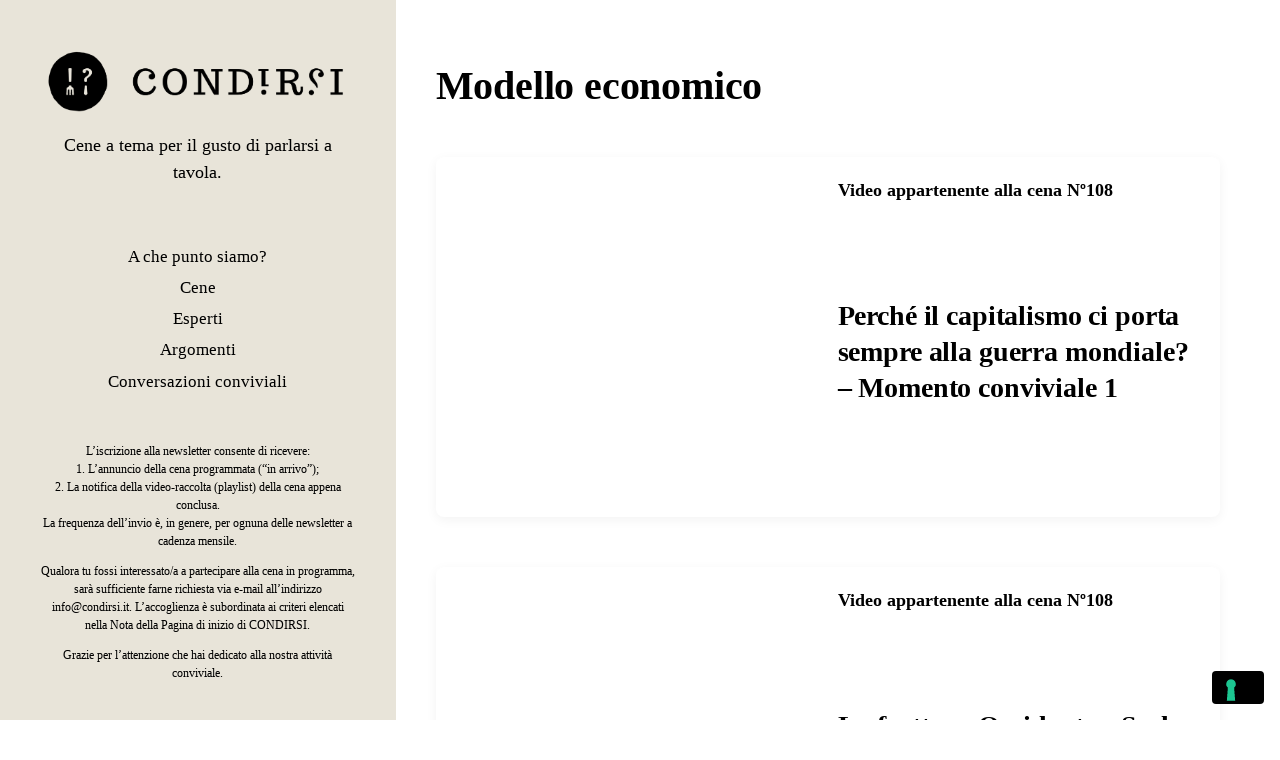

--- FILE ---
content_type: text/html; charset=UTF-8
request_url: https://www.condirsi.it/argomenti/modello-economico/
body_size: 11134
content:
<!DOCTYPE html>


<html class="no-js" lang="it-IT">

	<head>

		<meta http-equiv="content-type" content="text/html" charset="UTF-8" />
		<meta name="viewport" content="width=device-width, initial-scale=1.0" >

		<link rel="profile" href="http://gmpg.org/xfn/11">

					<script type="text/javascript" class="_iub_cs_skip">
				var _iub = _iub || {};
				_iub.csConfiguration = _iub.csConfiguration || {};
				_iub.csConfiguration.siteId = "2953545";
				_iub.csConfiguration.cookiePolicyId = "81157172";
			</script>
			<script class="_iub_cs_skip" src="https://cs.iubenda.com/sync/2953545.js"></script>
			<title>Modello economico &#8211; CONDIRSI</title>
<meta name='robots' content='max-image-preview:large' />
	<style>img:is([sizes="auto" i], [sizes^="auto," i]) { contain-intrinsic-size: 3000px 1500px }</style>
	<link rel='dns-prefetch' href='//cdn.iubenda.com' />
<link rel='dns-prefetch' href='//www.googletagmanager.com' />
<link rel='dns-prefetch' href='//stats.wp.com' />
<link rel='preconnect' href='//i0.wp.com' />
<link rel='preconnect' href='//c0.wp.com' />
<link rel="alternate" type="application/rss+xml" title="CONDIRSI &raquo; Feed" href="https://www.condirsi.it/feed/" />
<link rel="alternate" type="application/rss+xml" title="CONDIRSI &raquo; Feed dei commenti" href="https://www.condirsi.it/comments/feed/" />
<link rel="alternate" type="application/rss+xml" title="Feed CONDIRSI &raquo; Modello economico Argomento" href="https://www.condirsi.it/argomenti/modello-economico/feed/" />
<script type="text/javascript">
/* <![CDATA[ */
window._wpemojiSettings = {"baseUrl":"https:\/\/s.w.org\/images\/core\/emoji\/16.0.1\/72x72\/","ext":".png","svgUrl":"https:\/\/s.w.org\/images\/core\/emoji\/16.0.1\/svg\/","svgExt":".svg","source":{"concatemoji":"https:\/\/www.condirsi.it\/wp-includes\/js\/wp-emoji-release.min.js?ver=6.8.3"}};
/*! This file is auto-generated */
!function(s,n){var o,i,e;function c(e){try{var t={supportTests:e,timestamp:(new Date).valueOf()};sessionStorage.setItem(o,JSON.stringify(t))}catch(e){}}function p(e,t,n){e.clearRect(0,0,e.canvas.width,e.canvas.height),e.fillText(t,0,0);var t=new Uint32Array(e.getImageData(0,0,e.canvas.width,e.canvas.height).data),a=(e.clearRect(0,0,e.canvas.width,e.canvas.height),e.fillText(n,0,0),new Uint32Array(e.getImageData(0,0,e.canvas.width,e.canvas.height).data));return t.every(function(e,t){return e===a[t]})}function u(e,t){e.clearRect(0,0,e.canvas.width,e.canvas.height),e.fillText(t,0,0);for(var n=e.getImageData(16,16,1,1),a=0;a<n.data.length;a++)if(0!==n.data[a])return!1;return!0}function f(e,t,n,a){switch(t){case"flag":return n(e,"\ud83c\udff3\ufe0f\u200d\u26a7\ufe0f","\ud83c\udff3\ufe0f\u200b\u26a7\ufe0f")?!1:!n(e,"\ud83c\udde8\ud83c\uddf6","\ud83c\udde8\u200b\ud83c\uddf6")&&!n(e,"\ud83c\udff4\udb40\udc67\udb40\udc62\udb40\udc65\udb40\udc6e\udb40\udc67\udb40\udc7f","\ud83c\udff4\u200b\udb40\udc67\u200b\udb40\udc62\u200b\udb40\udc65\u200b\udb40\udc6e\u200b\udb40\udc67\u200b\udb40\udc7f");case"emoji":return!a(e,"\ud83e\udedf")}return!1}function g(e,t,n,a){var r="undefined"!=typeof WorkerGlobalScope&&self instanceof WorkerGlobalScope?new OffscreenCanvas(300,150):s.createElement("canvas"),o=r.getContext("2d",{willReadFrequently:!0}),i=(o.textBaseline="top",o.font="600 32px Arial",{});return e.forEach(function(e){i[e]=t(o,e,n,a)}),i}function t(e){var t=s.createElement("script");t.src=e,t.defer=!0,s.head.appendChild(t)}"undefined"!=typeof Promise&&(o="wpEmojiSettingsSupports",i=["flag","emoji"],n.supports={everything:!0,everythingExceptFlag:!0},e=new Promise(function(e){s.addEventListener("DOMContentLoaded",e,{once:!0})}),new Promise(function(t){var n=function(){try{var e=JSON.parse(sessionStorage.getItem(o));if("object"==typeof e&&"number"==typeof e.timestamp&&(new Date).valueOf()<e.timestamp+604800&&"object"==typeof e.supportTests)return e.supportTests}catch(e){}return null}();if(!n){if("undefined"!=typeof Worker&&"undefined"!=typeof OffscreenCanvas&&"undefined"!=typeof URL&&URL.createObjectURL&&"undefined"!=typeof Blob)try{var e="postMessage("+g.toString()+"("+[JSON.stringify(i),f.toString(),p.toString(),u.toString()].join(",")+"));",a=new Blob([e],{type:"text/javascript"}),r=new Worker(URL.createObjectURL(a),{name:"wpTestEmojiSupports"});return void(r.onmessage=function(e){c(n=e.data),r.terminate(),t(n)})}catch(e){}c(n=g(i,f,p,u))}t(n)}).then(function(e){for(var t in e)n.supports[t]=e[t],n.supports.everything=n.supports.everything&&n.supports[t],"flag"!==t&&(n.supports.everythingExceptFlag=n.supports.everythingExceptFlag&&n.supports[t]);n.supports.everythingExceptFlag=n.supports.everythingExceptFlag&&!n.supports.flag,n.DOMReady=!1,n.readyCallback=function(){n.DOMReady=!0}}).then(function(){return e}).then(function(){var e;n.supports.everything||(n.readyCallback(),(e=n.source||{}).concatemoji?t(e.concatemoji):e.wpemoji&&e.twemoji&&(t(e.twemoji),t(e.wpemoji)))}))}((window,document),window._wpemojiSettings);
/* ]]> */
</script>
<style id='wp-emoji-styles-inline-css' type='text/css'>

	img.wp-smiley, img.emoji {
		display: inline !important;
		border: none !important;
		box-shadow: none !important;
		height: 1em !important;
		width: 1em !important;
		margin: 0 0.07em !important;
		vertical-align: -0.1em !important;
		background: none !important;
		padding: 0 !important;
	}
</style>
<link rel='stylesheet' id='wp-block-library-css' href='https://c0.wp.com/c/6.8.3/wp-includes/css/dist/block-library/style.min.css' type='text/css' media='all' />
<style id='classic-theme-styles-inline-css' type='text/css'>
/*! This file is auto-generated */
.wp-block-button__link{color:#fff;background-color:#32373c;border-radius:9999px;box-shadow:none;text-decoration:none;padding:calc(.667em + 2px) calc(1.333em + 2px);font-size:1.125em}.wp-block-file__button{background:#32373c;color:#fff;text-decoration:none}
</style>
<link rel='stylesheet' id='mediaelement-css' href='https://c0.wp.com/c/6.8.3/wp-includes/js/mediaelement/mediaelementplayer-legacy.min.css' type='text/css' media='all' />
<link rel='stylesheet' id='wp-mediaelement-css' href='https://c0.wp.com/c/6.8.3/wp-includes/js/mediaelement/wp-mediaelement.min.css' type='text/css' media='all' />
<style id='jetpack-sharing-buttons-style-inline-css' type='text/css'>
.jetpack-sharing-buttons__services-list{display:flex;flex-direction:row;flex-wrap:wrap;gap:0;list-style-type:none;margin:5px;padding:0}.jetpack-sharing-buttons__services-list.has-small-icon-size{font-size:12px}.jetpack-sharing-buttons__services-list.has-normal-icon-size{font-size:16px}.jetpack-sharing-buttons__services-list.has-large-icon-size{font-size:24px}.jetpack-sharing-buttons__services-list.has-huge-icon-size{font-size:36px}@media print{.jetpack-sharing-buttons__services-list{display:none!important}}.editor-styles-wrapper .wp-block-jetpack-sharing-buttons{gap:0;padding-inline-start:0}ul.jetpack-sharing-buttons__services-list.has-background{padding:1.25em 2.375em}
</style>
<style id='global-styles-inline-css' type='text/css'>
:root{--wp--preset--aspect-ratio--square: 1;--wp--preset--aspect-ratio--4-3: 4/3;--wp--preset--aspect-ratio--3-4: 3/4;--wp--preset--aspect-ratio--3-2: 3/2;--wp--preset--aspect-ratio--2-3: 2/3;--wp--preset--aspect-ratio--16-9: 16/9;--wp--preset--aspect-ratio--9-16: 9/16;--wp--preset--color--black: #232D37;--wp--preset--color--cyan-bluish-gray: #abb8c3;--wp--preset--color--white: #FFF;--wp--preset--color--pale-pink: #f78da7;--wp--preset--color--vivid-red: #cf2e2e;--wp--preset--color--luminous-vivid-orange: #ff6900;--wp--preset--color--luminous-vivid-amber: #fcb900;--wp--preset--color--light-green-cyan: #7bdcb5;--wp--preset--color--vivid-green-cyan: #00d084;--wp--preset--color--pale-cyan-blue: #8ed1fc;--wp--preset--color--vivid-cyan-blue: #0693e3;--wp--preset--color--vivid-purple: #9b51e0;--wp--preset--color--darkest-gray: #4B555F;--wp--preset--color--darker-gray: #69737D;--wp--preset--color--gray: #9BA5AF;--wp--preset--color--light-gray: #DCDFE2;--wp--preset--color--lightest-gray: #E6E9EC;--wp--preset--gradient--vivid-cyan-blue-to-vivid-purple: linear-gradient(135deg,rgba(6,147,227,1) 0%,rgb(155,81,224) 100%);--wp--preset--gradient--light-green-cyan-to-vivid-green-cyan: linear-gradient(135deg,rgb(122,220,180) 0%,rgb(0,208,130) 100%);--wp--preset--gradient--luminous-vivid-amber-to-luminous-vivid-orange: linear-gradient(135deg,rgba(252,185,0,1) 0%,rgba(255,105,0,1) 100%);--wp--preset--gradient--luminous-vivid-orange-to-vivid-red: linear-gradient(135deg,rgba(255,105,0,1) 0%,rgb(207,46,46) 100%);--wp--preset--gradient--very-light-gray-to-cyan-bluish-gray: linear-gradient(135deg,rgb(238,238,238) 0%,rgb(169,184,195) 100%);--wp--preset--gradient--cool-to-warm-spectrum: linear-gradient(135deg,rgb(74,234,220) 0%,rgb(151,120,209) 20%,rgb(207,42,186) 40%,rgb(238,44,130) 60%,rgb(251,105,98) 80%,rgb(254,248,76) 100%);--wp--preset--gradient--blush-light-purple: linear-gradient(135deg,rgb(255,206,236) 0%,rgb(152,150,240) 100%);--wp--preset--gradient--blush-bordeaux: linear-gradient(135deg,rgb(254,205,165) 0%,rgb(254,45,45) 50%,rgb(107,0,62) 100%);--wp--preset--gradient--luminous-dusk: linear-gradient(135deg,rgb(255,203,112) 0%,rgb(199,81,192) 50%,rgb(65,88,208) 100%);--wp--preset--gradient--pale-ocean: linear-gradient(135deg,rgb(255,245,203) 0%,rgb(182,227,212) 50%,rgb(51,167,181) 100%);--wp--preset--gradient--electric-grass: linear-gradient(135deg,rgb(202,248,128) 0%,rgb(113,206,126) 100%);--wp--preset--gradient--midnight: linear-gradient(135deg,rgb(2,3,129) 0%,rgb(40,116,252) 100%);--wp--preset--font-size--small: 16px;--wp--preset--font-size--medium: 20px;--wp--preset--font-size--large: 24px;--wp--preset--font-size--x-large: 42px;--wp--preset--font-size--normal: 19px;--wp--preset--font-size--larger: 32px;--wp--preset--spacing--20: 0.44rem;--wp--preset--spacing--30: 0.67rem;--wp--preset--spacing--40: 1rem;--wp--preset--spacing--50: 1.5rem;--wp--preset--spacing--60: 2.25rem;--wp--preset--spacing--70: 3.38rem;--wp--preset--spacing--80: 5.06rem;--wp--preset--shadow--natural: 6px 6px 9px rgba(0, 0, 0, 0.2);--wp--preset--shadow--deep: 12px 12px 50px rgba(0, 0, 0, 0.4);--wp--preset--shadow--sharp: 6px 6px 0px rgba(0, 0, 0, 0.2);--wp--preset--shadow--outlined: 6px 6px 0px -3px rgba(255, 255, 255, 1), 6px 6px rgba(0, 0, 0, 1);--wp--preset--shadow--crisp: 6px 6px 0px rgba(0, 0, 0, 1);}:where(.is-layout-flex){gap: 0.5em;}:where(.is-layout-grid){gap: 0.5em;}body .is-layout-flex{display: flex;}.is-layout-flex{flex-wrap: wrap;align-items: center;}.is-layout-flex > :is(*, div){margin: 0;}body .is-layout-grid{display: grid;}.is-layout-grid > :is(*, div){margin: 0;}:where(.wp-block-columns.is-layout-flex){gap: 2em;}:where(.wp-block-columns.is-layout-grid){gap: 2em;}:where(.wp-block-post-template.is-layout-flex){gap: 1.25em;}:where(.wp-block-post-template.is-layout-grid){gap: 1.25em;}.has-black-color{color: var(--wp--preset--color--black) !important;}.has-cyan-bluish-gray-color{color: var(--wp--preset--color--cyan-bluish-gray) !important;}.has-white-color{color: var(--wp--preset--color--white) !important;}.has-pale-pink-color{color: var(--wp--preset--color--pale-pink) !important;}.has-vivid-red-color{color: var(--wp--preset--color--vivid-red) !important;}.has-luminous-vivid-orange-color{color: var(--wp--preset--color--luminous-vivid-orange) !important;}.has-luminous-vivid-amber-color{color: var(--wp--preset--color--luminous-vivid-amber) !important;}.has-light-green-cyan-color{color: var(--wp--preset--color--light-green-cyan) !important;}.has-vivid-green-cyan-color{color: var(--wp--preset--color--vivid-green-cyan) !important;}.has-pale-cyan-blue-color{color: var(--wp--preset--color--pale-cyan-blue) !important;}.has-vivid-cyan-blue-color{color: var(--wp--preset--color--vivid-cyan-blue) !important;}.has-vivid-purple-color{color: var(--wp--preset--color--vivid-purple) !important;}.has-black-background-color{background-color: var(--wp--preset--color--black) !important;}.has-cyan-bluish-gray-background-color{background-color: var(--wp--preset--color--cyan-bluish-gray) !important;}.has-white-background-color{background-color: var(--wp--preset--color--white) !important;}.has-pale-pink-background-color{background-color: var(--wp--preset--color--pale-pink) !important;}.has-vivid-red-background-color{background-color: var(--wp--preset--color--vivid-red) !important;}.has-luminous-vivid-orange-background-color{background-color: var(--wp--preset--color--luminous-vivid-orange) !important;}.has-luminous-vivid-amber-background-color{background-color: var(--wp--preset--color--luminous-vivid-amber) !important;}.has-light-green-cyan-background-color{background-color: var(--wp--preset--color--light-green-cyan) !important;}.has-vivid-green-cyan-background-color{background-color: var(--wp--preset--color--vivid-green-cyan) !important;}.has-pale-cyan-blue-background-color{background-color: var(--wp--preset--color--pale-cyan-blue) !important;}.has-vivid-cyan-blue-background-color{background-color: var(--wp--preset--color--vivid-cyan-blue) !important;}.has-vivid-purple-background-color{background-color: var(--wp--preset--color--vivid-purple) !important;}.has-black-border-color{border-color: var(--wp--preset--color--black) !important;}.has-cyan-bluish-gray-border-color{border-color: var(--wp--preset--color--cyan-bluish-gray) !important;}.has-white-border-color{border-color: var(--wp--preset--color--white) !important;}.has-pale-pink-border-color{border-color: var(--wp--preset--color--pale-pink) !important;}.has-vivid-red-border-color{border-color: var(--wp--preset--color--vivid-red) !important;}.has-luminous-vivid-orange-border-color{border-color: var(--wp--preset--color--luminous-vivid-orange) !important;}.has-luminous-vivid-amber-border-color{border-color: var(--wp--preset--color--luminous-vivid-amber) !important;}.has-light-green-cyan-border-color{border-color: var(--wp--preset--color--light-green-cyan) !important;}.has-vivid-green-cyan-border-color{border-color: var(--wp--preset--color--vivid-green-cyan) !important;}.has-pale-cyan-blue-border-color{border-color: var(--wp--preset--color--pale-cyan-blue) !important;}.has-vivid-cyan-blue-border-color{border-color: var(--wp--preset--color--vivid-cyan-blue) !important;}.has-vivid-purple-border-color{border-color: var(--wp--preset--color--vivid-purple) !important;}.has-vivid-cyan-blue-to-vivid-purple-gradient-background{background: var(--wp--preset--gradient--vivid-cyan-blue-to-vivid-purple) !important;}.has-light-green-cyan-to-vivid-green-cyan-gradient-background{background: var(--wp--preset--gradient--light-green-cyan-to-vivid-green-cyan) !important;}.has-luminous-vivid-amber-to-luminous-vivid-orange-gradient-background{background: var(--wp--preset--gradient--luminous-vivid-amber-to-luminous-vivid-orange) !important;}.has-luminous-vivid-orange-to-vivid-red-gradient-background{background: var(--wp--preset--gradient--luminous-vivid-orange-to-vivid-red) !important;}.has-very-light-gray-to-cyan-bluish-gray-gradient-background{background: var(--wp--preset--gradient--very-light-gray-to-cyan-bluish-gray) !important;}.has-cool-to-warm-spectrum-gradient-background{background: var(--wp--preset--gradient--cool-to-warm-spectrum) !important;}.has-blush-light-purple-gradient-background{background: var(--wp--preset--gradient--blush-light-purple) !important;}.has-blush-bordeaux-gradient-background{background: var(--wp--preset--gradient--blush-bordeaux) !important;}.has-luminous-dusk-gradient-background{background: var(--wp--preset--gradient--luminous-dusk) !important;}.has-pale-ocean-gradient-background{background: var(--wp--preset--gradient--pale-ocean) !important;}.has-electric-grass-gradient-background{background: var(--wp--preset--gradient--electric-grass) !important;}.has-midnight-gradient-background{background: var(--wp--preset--gradient--midnight) !important;}.has-small-font-size{font-size: var(--wp--preset--font-size--small) !important;}.has-medium-font-size{font-size: var(--wp--preset--font-size--medium) !important;}.has-large-font-size{font-size: var(--wp--preset--font-size--large) !important;}.has-x-large-font-size{font-size: var(--wp--preset--font-size--x-large) !important;}
:where(.wp-block-post-template.is-layout-flex){gap: 1.25em;}:where(.wp-block-post-template.is-layout-grid){gap: 1.25em;}
:where(.wp-block-columns.is-layout-flex){gap: 2em;}:where(.wp-block-columns.is-layout-grid){gap: 2em;}
:root :where(.wp-block-pullquote){font-size: 1.5em;line-height: 1.6;}
</style>
<link rel='stylesheet' id='koji-style-css' href='https://www.condirsi.it/wp-content/themes/koji/style.css?ver=2.0.9' type='text/css' media='all' />

<script  type="text/javascript" class=" _iub_cs_skip" type="text/javascript" id="iubenda-head-inline-scripts-0">
/* <![CDATA[ */
            var _iub = _iub || [];
            _iub.csConfiguration ={"floatingPreferencesButtonDisplay":"bottom-right","lang":"it","siteId":"2953545","cookiePolicyId":"81157172","whitelabel":false,"banner":{"closeButtonDisplay":false,"listPurposes":true,"explicitWithdrawal":true,"rejectButtonDisplay":true,"acceptButtonDisplay":true,"customizeButtonDisplay":true,"position":"float-top-right","style":"dark"},"perPurposeConsent":true,"googleAdditionalConsentMode":true}; 
/* ]]> */
</script>
<script  type="text/javascript" charset="UTF-8" async="" class=" _iub_cs_skip" type="text/javascript" src="//cdn.iubenda.com/cs/iubenda_cs.js?ver=3.12.4" id="iubenda-head-scripts-0-js"></script>
<script type="text/javascript" src="https://c0.wp.com/c/6.8.3/wp-includes/js/jquery/jquery.min.js" id="jquery-core-js"></script>
<script type="text/javascript" src="https://c0.wp.com/c/6.8.3/wp-includes/js/jquery/jquery-migrate.min.js" id="jquery-migrate-js"></script>

<!-- Snippet del tag Google (gtag.js) aggiunto da Site Kit -->
<!-- Snippet Google Analytics aggiunto da Site Kit -->
<script type="text/javascript" src="https://www.googletagmanager.com/gtag/js?id=G-5CG5M6MT61" id="google_gtagjs-js" async></script>
<script type="text/javascript" id="google_gtagjs-js-after">
/* <![CDATA[ */
window.dataLayer = window.dataLayer || [];function gtag(){dataLayer.push(arguments);}
gtag("set","linker",{"domains":["www.condirsi.it"]});
gtag("js", new Date());
gtag("set", "developer_id.dZTNiMT", true);
gtag("config", "G-5CG5M6MT61");
/* ]]> */
</script>
<link rel="https://api.w.org/" href="https://www.condirsi.it/wp-json/" /><link rel="EditURI" type="application/rsd+xml" title="RSD" href="https://www.condirsi.it/xmlrpc.php?rsd" />
<meta name="generator" content="WordPress 6.8.3" />
<meta name="generator" content="Site Kit by Google 1.162.1" />	<style>img#wpstats{display:none}</style>
				<script>document.documentElement.className = document.documentElement.className.replace( 'no-js', 'js' );</script>
		<style type="text/css" id="custom-background-css">
body.custom-background { background-color: #ffffff; }
</style>
	<link rel="icon" href="https://i0.wp.com/www.condirsi.it/wp-content/uploads/2021/01/cropped-condirsi_logo.png?fit=32%2C32&#038;ssl=1" sizes="32x32" />
<link rel="icon" href="https://i0.wp.com/www.condirsi.it/wp-content/uploads/2021/01/cropped-condirsi_logo.png?fit=192%2C192&#038;ssl=1" sizes="192x192" />
<link rel="apple-touch-icon" href="https://i0.wp.com/www.condirsi.it/wp-content/uploads/2021/01/cropped-condirsi_logo.png?fit=180%2C180&#038;ssl=1" />
<meta name="msapplication-TileImage" content="https://i0.wp.com/www.condirsi.it/wp-content/uploads/2021/01/cropped-condirsi_logo.png?fit=270%2C270&#038;ssl=1" />

	</head>

	<body class="archive tax-argomenti_tax term-modello-economico term-3295 custom-background wp-custom-logo wp-theme-koji has-tabor-blocks pagination-type-button">

		
		<div id="site-wrapper">

			<header id="site-header" role="banner">

				<a class="skip-link" href="#site-content">Salta al contenuto</a>
				<a class="skip-link" href="#main-menu">Passa al menu principale</a>

				<div class="header-top section-inner">

					
			<a href="https://www.condirsi.it/" title="CONDIRSI" class="custom-logo-link">
				<img src="https://i0.wp.com/www.condirsi.it/wp-content/uploads/2022/02/cropped-condirsi-logo%401800x.png?fit=1801%2C353&#038;ssl=1" width="1801" height="353" alt="CONDIRSI" />
			</a>

			
					<button type="button" aria-pressed="false" class="toggle nav-toggle" data-toggle-target=".mobile-menu-wrapper" data-toggle-scroll-lock="true" data-toggle-attribute="">
						<label>
							<span class="show">Menu</span>
							<span class="hide">Chiudi</span>
						</label>
						<div class="bars">
							<div class="bar"></div>
							<div class="bar"></div>
							<div class="bar"></div>
						</div><!-- .bars -->
					</button><!-- .nav-toggle -->

				</div><!-- .header-top -->

				<div class="header-inner section-inner">

					<div class="header-inner-top">

						
							<p class="site-description">Cene a tema per il gusto di parlarsi a tavola.</p>

						
						<ul class="site-nav reset-list-style" id="main-menu" role="navigation">
							<li id="menu-item-1407" class="menu-item menu-item-type-post_type menu-item-object-page menu-item-1407"><a href="https://www.condirsi.it/a-che-punto-siamo/">A che punto siamo?</a></li>
<li id="menu-item-849" class="menu-item menu-item-type-post_type menu-item-object-page menu-item-849"><a href="https://www.condirsi.it/tutte-le-cene/">Cene</a></li>
<li id="menu-item-848" class="menu-item menu-item-type-post_type menu-item-object-page menu-item-848"><a href="https://www.condirsi.it/esperti/">Esperti</a></li>
<li id="menu-item-847" class="menu-item menu-item-type-post_type menu-item-object-page menu-item-847"><a href="https://www.condirsi.it/argomenti/">Argomenti</a></li>
<li id="menu-item-846" class="menu-item menu-item-type-post_type menu-item-object-page menu-item-846"><a href="https://www.condirsi.it/conversazioni-conviviali/">Conversazioni conviviali</a></li>
						</ul>

						
							<div class="sidebar-widgets">
								<div id="text-4" class="widget widget_text"><div class="widget-content">			<div class="textwidget"><p>L’iscrizione alla newsletter consente di ricevere:<br />
1. L’annuncio della cena programmata (“in arrivo”);<br />
2. La notifica della video-raccolta (playlist) della cena appena conclusa.<br />
La frequenza dell’invio è, in genere, per ognuna delle newsletter a cadenza mensile.</p>
<p>Qualora tu fossi interessato/a a partecipare alla cena in programma, sarà sufficiente farne richiesta via e-mail all’indirizzo info@condirsi.it. L’accoglienza è subordinata ai criteri elencati nella Nota della Pagina di inizio di CONDIRSI.</p>
<p>Grazie per l’attenzione che hai dedicato alla nostra attività conviviale.</p>
</div>
		</div><div class="clear"></div></div><div id="custom_html-3" class="widget_text widget widget_custom_html"><div class="widget_text widget-content"><div class="textwidget custom-html-widget"><!-- Begin Mailchimp Signup Form -->
<link href="//cdn-images.mailchimp.com/embedcode/classic-10_7_dtp.css" rel="stylesheet" type="text/css">
<style type="text/css">
	#mc_embed_signup{background:#fff; clear:left; font:14px Helvetica,Arial,sans-serif; }
	/* Add your own Mailchimp form style overrides in your site stylesheet or in this style block.
	   We recommend moving this block and the preceding CSS link to the HEAD of your HTML file. */
</style>
<style type="text/css">
	#mc-embedded-subscribe-form input[type=checkbox]{display: inline; width: auto;margin-right: 10px;}
	#mergeRow-gdpr {margin-top: 20px;}
	#mergeRow-gdpr fieldset label {font-weight: normal;}
	#mc-embedded-subscribe-form .mc_fieldset{border:none;min-height: 0px;padding-bottom:0px;}
</style>
<div id="mc_embed_signup">
<form action="https://condirsi.us13.list-manage.com/subscribe/post?u=3ba041f307867a3fde0b1be8e&amp;id=27119c3cd5" method="post" id="mc-embedded-subscribe-form" name="mc-embedded-subscribe-form" class="validate" target="_blank" novalidate>
    <div id="mc_embed_signup_scroll">
	
<div class="indicates-required"><span class="asterisk">*</span> indicates required</div>
<div class="mc-field-group">
	<label for="mce-EMAIL">Email  <span class="asterisk">*</span>
</label>
	<input type="email" value="" name="EMAIL" class="required email" id="mce-EMAIL">
</div>
<div class="mc-field-group">
	<label for="mce-FNAME">Nome </label>
	<input type="text" value="" name="FNAME" class="" id="mce-FNAME">
</div>
<div class="mc-field-group">
	<label for="mce-LNAME">Cognome </label>
	<input type="text" value="" name="LNAME" class="" id="mce-LNAME">
</div>
<div id="mergeRow-gdpr" class="mergeRow gdpr-mergeRow content__gdprBlock mc-field-group">
    <div class="content__gdpr">
        <label>Autorizzazione per l'utilizzo dei dati personali</label>
        <p>Condirsi utilizzerà i tuoi dati esclusivamente per informarti sulle sue attività ed eventi.

Per favore cliccare sul box per dare il tuo consenso all'utilizzo dei tuoi dati personali (nome, cognome e indirizzo e-mail) esclusivamente allo scopo di inviare la nostra newsletter.</p>
        <fieldset class="mc_fieldset gdprRequired mc-field-group" name="interestgroup_field">
		<label class="checkbox subfield" for="gdpr_6841"><input type="checkbox" id="gdpr_6841" name="gdpr[6841]" value="Y" class="av-checkbox "><span>Autorizzo </span> </label>
        </fieldset>
        <p>Puoi cambiare idea in qualsiasi momento facendo clic sul link di Unsubscribe nel piè di pagina di ogni email che ricevi da noi, o contattandoci su info@condirsi.it. </p>
    </div>
    <div class="content__gdprLegal">
        <p>We use Mailchimp as our marketing platform. By clicking below to subscribe, you acknowledge that your information will be transferred to Mailchimp for processing. <a href="https://mailchimp.com/legal/terms" target="_blank">Learn more about Mailchimp's privacy practices here.</a></p>
    </div>
</div>
	<div id="mce-responses" class="clear foot">
		<div class="response" id="mce-error-response" style="display:none"></div>
		<div class="response" id="mce-success-response" style="display:none"></div>
	</div>    <!-- real people should not fill this in and expect good things - do not remove this or risk form bot signups-->
    <div style="position: absolute; left: -5000px;" aria-hidden="true"><input type="text" name="b_3ba041f307867a3fde0b1be8e_27119c3cd5" tabindex="-1" value=""></div>
        <div class="optionalParent">
            <div class="clear foot">
                <input type="submit" value="Subscribe" name="subscribe" id="mc-embedded-subscribe" class="button">
                <p class="brandingLogo"><a href="http://eepurl.com/h7E675" title="Mailchimp - email marketing made easy and fun"><img src="https://eep.io/mc-cdn-images/template_images/branding_logo_text_dark_dtp.svg"></a></p>
            </div>
        </div>
    </div>
</form>
</div>
<script type='text/javascript' src='//s3.amazonaws.com/downloads.mailchimp.com/js/mc-validate.js'></script><script type='text/javascript'>(function($) {window.fnames = new Array(); window.ftypes = new Array();fnames[0]='EMAIL';ftypes[0]='email';fnames[1]='FNAME';ftypes[1]='text';fnames[2]='LNAME';ftypes[2]='text';}(jQuery));var $mcj = jQuery.noConflict(true);</script>
<!--End mc_embed_signup--></div></div><div class="clear"></div></div><div id="iubenda_legal_widget-2" class="widget widget_iubenda_legal_widget"><div class="widget-content"><section><a href="https://www.iubenda.com/privacy-policy/81157172" class="iubenda-white iubenda-noiframe iubenda-embed iubenda-noiframe " title="Privacy Policy ">Privacy Policy</a><script type="text/javascript">(function (w,d) {var loader = function () {var s = d.createElement("script"), tag = d.getElementsByTagName("script")[0]; s.src="https://cdn.iubenda.com/iubenda.js"; tag.parentNode.insertBefore(s,tag);}; if(w.addEventListener){w.addEventListener("load", loader, false);}else if(w.attachEvent){w.attachEvent("onload", loader);}else{w.onload = loader;}})(window, document);</script></section></div><div class="clear"></div></div>							</div><!-- .sidebar-widgets -->

						
					</div><!-- .header-inner-top -->

					<div class="social-menu-wrapper">

						
							<ul class="social-menu reset-list-style social-icons s-icons">

								
									<li class="search-toggle-wrapper"><button type="button" aria-pressed="false" data-toggle-target=".search-overlay" data-set-focus=".search-overlay .search-field" class="toggle search-toggle"><span class="screen-reader-text">Attiva/disattiva il campo di ricerca</span></button></li>

									<li id="menu-item-321" class="menu-item menu-item-type-custom menu-item-object-custom menu-item-321"><a href="https://www.facebook.com/condirsi.it"><span class="screen-reader-text">Facebook</span></a></li>
<li id="menu-item-1647" class="menu-item menu-item-type-custom menu-item-object-custom menu-item-1647"><a href="https://www.youtube.com/channel/UC_jhhe1gLjqJUYm3Ygc0B5g"><span class="screen-reader-text">Youtube</span></a></li>

							</ul><!-- .social-menu -->

						
					</div><!-- .social-menu-wrapper -->

				</div><!-- .header-inner -->

			</header><!-- #site-header -->

			<div class="mobile-menu-wrapper" aria-expanded="false">

				<div class="mobile-menu section-inner">

					<div class="mobile-menu-top">

						
							<p class="site-description">Cene a tema per il gusto di parlarsi a tavola.</p>

						
						<ul class="site-nav reset-list-style" id="mobile-menu" role="navigation">
							<li class="menu-item menu-item-type-post_type menu-item-object-page menu-item-1407"><a href="https://www.condirsi.it/a-che-punto-siamo/">A che punto siamo?</a></li>
<li class="menu-item menu-item-type-post_type menu-item-object-page menu-item-849"><a href="https://www.condirsi.it/tutte-le-cene/">Cene</a></li>
<li class="menu-item menu-item-type-post_type menu-item-object-page menu-item-848"><a href="https://www.condirsi.it/esperti/">Esperti</a></li>
<li class="menu-item menu-item-type-post_type menu-item-object-page menu-item-847"><a href="https://www.condirsi.it/argomenti/">Argomenti</a></li>
<li class="menu-item menu-item-type-post_type menu-item-object-page menu-item-846"><a href="https://www.condirsi.it/conversazioni-conviviali/">Conversazioni conviviali</a></li>
						</ul>

						
							<div class="sidebar-widgets">
								<div id="text-4" class="widget widget_text"><div class="widget-content">			<div class="textwidget"><p>L’iscrizione alla newsletter consente di ricevere:<br />
1. L’annuncio della cena programmata (“in arrivo”);<br />
2. La notifica della video-raccolta (playlist) della cena appena conclusa.<br />
La frequenza dell’invio è, in genere, per ognuna delle newsletter a cadenza mensile.</p>
<p>Qualora tu fossi interessato/a a partecipare alla cena in programma, sarà sufficiente farne richiesta via e-mail all’indirizzo info@condirsi.it. L’accoglienza è subordinata ai criteri elencati nella Nota della Pagina di inizio di CONDIRSI.</p>
<p>Grazie per l’attenzione che hai dedicato alla nostra attività conviviale.</p>
</div>
		</div><div class="clear"></div></div><div id="custom_html-3" class="widget_text widget widget_custom_html"><div class="widget_text widget-content"><div class="textwidget custom-html-widget"><!-- Begin Mailchimp Signup Form -->
<link href="//cdn-images.mailchimp.com/embedcode/classic-10_7_dtp.css" rel="stylesheet" type="text/css">
<style type="text/css">
	#mc_embed_signup{background:#fff; clear:left; font:14px Helvetica,Arial,sans-serif; }
	/* Add your own Mailchimp form style overrides in your site stylesheet or in this style block.
	   We recommend moving this block and the preceding CSS link to the HEAD of your HTML file. */
</style>
<style type="text/css">
	#mc-embedded-subscribe-form input[type=checkbox]{display: inline; width: auto;margin-right: 10px;}
	#mergeRow-gdpr {margin-top: 20px;}
	#mergeRow-gdpr fieldset label {font-weight: normal;}
	#mc-embedded-subscribe-form .mc_fieldset{border:none;min-height: 0px;padding-bottom:0px;}
</style>
<div id="mc_embed_signup">
<form action="https://condirsi.us13.list-manage.com/subscribe/post?u=3ba041f307867a3fde0b1be8e&amp;id=27119c3cd5" method="post" id="mc-embedded-subscribe-form" name="mc-embedded-subscribe-form" class="validate" target="_blank" novalidate>
    <div id="mc_embed_signup_scroll">
	
<div class="indicates-required"><span class="asterisk">*</span> indicates required</div>
<div class="mc-field-group">
	<label for="mce-EMAIL">Email  <span class="asterisk">*</span>
</label>
	<input type="email" value="" name="EMAIL" class="required email" id="mce-EMAIL">
</div>
<div class="mc-field-group">
	<label for="mce-FNAME">Nome </label>
	<input type="text" value="" name="FNAME" class="" id="mce-FNAME">
</div>
<div class="mc-field-group">
	<label for="mce-LNAME">Cognome </label>
	<input type="text" value="" name="LNAME" class="" id="mce-LNAME">
</div>
<div id="mergeRow-gdpr" class="mergeRow gdpr-mergeRow content__gdprBlock mc-field-group">
    <div class="content__gdpr">
        <label>Autorizzazione per l'utilizzo dei dati personali</label>
        <p>Condirsi utilizzerà i tuoi dati esclusivamente per informarti sulle sue attività ed eventi.

Per favore cliccare sul box per dare il tuo consenso all'utilizzo dei tuoi dati personali (nome, cognome e indirizzo e-mail) esclusivamente allo scopo di inviare la nostra newsletter.</p>
        <fieldset class="mc_fieldset gdprRequired mc-field-group" name="interestgroup_field">
		<label class="checkbox subfield" for="gdpr_6841"><input type="checkbox" id="gdpr_6841" name="gdpr[6841]" value="Y" class="av-checkbox "><span>Autorizzo </span> </label>
        </fieldset>
        <p>Puoi cambiare idea in qualsiasi momento facendo clic sul link di Unsubscribe nel piè di pagina di ogni email che ricevi da noi, o contattandoci su info@condirsi.it. </p>
    </div>
    <div class="content__gdprLegal">
        <p>We use Mailchimp as our marketing platform. By clicking below to subscribe, you acknowledge that your information will be transferred to Mailchimp for processing. <a href="https://mailchimp.com/legal/terms" target="_blank">Learn more about Mailchimp's privacy practices here.</a></p>
    </div>
</div>
	<div id="mce-responses" class="clear foot">
		<div class="response" id="mce-error-response" style="display:none"></div>
		<div class="response" id="mce-success-response" style="display:none"></div>
	</div>    <!-- real people should not fill this in and expect good things - do not remove this or risk form bot signups-->
    <div style="position: absolute; left: -5000px;" aria-hidden="true"><input type="text" name="b_3ba041f307867a3fde0b1be8e_27119c3cd5" tabindex="-1" value=""></div>
        <div class="optionalParent">
            <div class="clear foot">
                <input type="submit" value="Subscribe" name="subscribe" id="mc-embedded-subscribe" class="button">
                <p class="brandingLogo"><a href="http://eepurl.com/h7E675" title="Mailchimp - email marketing made easy and fun"><img src="https://eep.io/mc-cdn-images/template_images/branding_logo_text_dark_dtp.svg"></a></p>
            </div>
        </div>
    </div>
</form>
</div>
<script type='text/javascript' src='//s3.amazonaws.com/downloads.mailchimp.com/js/mc-validate.js'></script><script type='text/javascript'>(function($) {window.fnames = new Array(); window.ftypes = new Array();fnames[0]='EMAIL';ftypes[0]='email';fnames[1]='FNAME';ftypes[1]='text';fnames[2]='LNAME';ftypes[2]='text';}(jQuery));var $mcj = jQuery.noConflict(true);</script>
<!--End mc_embed_signup--></div></div><div class="clear"></div></div><div id="iubenda_legal_widget-2" class="widget widget_iubenda_legal_widget"><div class="widget-content"><section><a href="https://www.iubenda.com/privacy-policy/81157172" class="iubenda-white iubenda-noiframe iubenda-embed iubenda-noiframe " title="Privacy Policy ">Privacy Policy</a><script type="text/javascript">(function (w,d) {var loader = function () {var s = d.createElement("script"), tag = d.getElementsByTagName("script")[0]; s.src="https://cdn.iubenda.com/iubenda.js"; tag.parentNode.insertBefore(s,tag);}; if(w.addEventListener){w.addEventListener("load", loader, false);}else if(w.attachEvent){w.attachEvent("onload", loader);}else{w.onload = loader;}})(window, document);</script></section></div><div class="clear"></div></div>							</div><!-- .sidebar-widgets -->

						
					</div><!-- .mobile-menu-top -->

					<div class="social-menu-wrapper">

						
							<ul class="social-menu reset-list-style social-icons s-icons mobile">

								
									<li class="search-toggle-wrapper"><button type="button" aria-pressed="false" data-toggle-target=".search-overlay" data-set-focus=".search-overlay .search-field" class="toggle search-toggle"><span class="screen-reader-text">Attiva/disattiva il campo di ricerca</span></button></li>

									<li class="menu-item menu-item-type-custom menu-item-object-custom menu-item-321"><a href="https://www.facebook.com/condirsi.it"><span class="screen-reader-text">Facebook</span></a></li>
<li class="menu-item menu-item-type-custom menu-item-object-custom menu-item-1647"><a href="https://www.youtube.com/channel/UC_jhhe1gLjqJUYm3Ygc0B5g"><span class="screen-reader-text">Youtube</span></a></li>

							</ul><!-- .social-menu -->

						
					</div><!-- .social-menu-wrapper -->

				</div><!-- .mobile-menu -->

			</div><!-- .mobile-menu-wrapper -->

			
				<div class="search-overlay cover-modal" aria-expanded="false">

					<div class="section-inner search-overlay-form-wrapper">
						
<form role="search" method="get" class="search-form" action="https://www.condirsi.it/">
	<label for="search-form-697daf82468a3">
		<span class="screen-reader-text">Ricerca per:</span>
		<img aria-hidden="true" src="https://www.condirsi.it/wp-content/themes/koji/assets/images/icons/spyglass.svg" />
	</label>
	<input type="search" id="search-form-697daf82468a3" class="search-field" placeholder="Inserisci la query di ricerca" value="" name="s" />
	<button type="submit" class="search-submit screen-reader-text">Cerca</button>
</form>
					</div><!-- .section-inner -->

					<button type="button" class="toggle search-untoggle" data-toggle-target=".search-overlay" data-set-focus=".search-toggle:visible">
						<div class="search-untoggle-inner">
							<img aria-hidden="true" src="https://www.condirsi.it/wp-content/themes/koji/assets/images/icons/cross.svg" />
						</div>
						<span class="screen-reader-text">Nascondi la sovrapposizione di ricerca</span>
					</button><!-- .search-untoggle -->

				</div><!-- .search-overlay -->

			
<main id="site-content" role="main">

		
	<div class="section-inner">
		
		<header class="post-header">

			<h1 class="post-title">Modello economico</h1>
			<div class="entry-content">
							</div><!-- .entry-content -->

		</header><!-- .post-header -->
	
	</div>

	
	<div class="section-inner">

		<div class="posts load-more-target" id="posts" aria-live="polite">

			<div class="grid-sizer"></div>

			
				<article class="preview preview-video do-spot post-2192 video type-video status-publish hentry appuntamenti_tax-4354 argomenti_tax-capitalismo argomenti_tax-cowboy argomenti_tax-europa argomenti_tax-genocidio argomenti_tax-germania argomenti_tax-guerra argomenti_tax-hollywood argomenti_tax-mito argomenti_tax-modello-economico argomenti_tax-nativi-americani argomenti_tax-stati-uniti argomenti_tax-subordinati argomenti_tax-sud-del-mondo argomenti_tax-vincitori-vinti missing-thumbnail" id="post-2192">

	<div class="preview-wrapper">
		<div class="in_arrivo">
			<p>in arrivo</p>
		</div>
		
		
						<a class="preview-media" href="https://www.condirsi.it/video/perche-il-capitalismo-ci-porta-sempre-alla-guerra-mondiale-momento-conviviale-1/">
				<figure  class="preview-media preview-media-link" style="background-image: url();background-repeat: no-repeat;background-size: cover;background-position: center; position: relative;"></figure>
			</a>

		
		<div class="preview-inner">
			

			

			<div class="info">
			<p class="data-punto">
				<span class=""></span>
			</p>
			<div class="tipo-post cena">
				<p><strong>Cena Nº108</strong><br></p>
			</div>

			<p class="tipo-post video">
				<i class="ri-vidicon-fill icona-video"></i> <strong>Video appartenente alla cena Nº108</strong>
			</p>

			<p class="tipo-post testo">
				<i class="ri-message-2-fill icona-testo"></i><strong>Conversazione conviviale</strong>
			</p>
		</div>

		<h3 class="preview-title"><a href="https://www.condirsi.it/video/perche-il-capitalismo-ci-porta-sempre-alla-guerra-mondiale-momento-conviviale-1/">Perché il capitalismo ci porta sempre alla guerra mondiale? – Momento conviviale 1</a></h3>
		<div class="esperti">
			<p class="heading-size-2"></p>	  
		</div>

			
		</div><!-- .preview-inner -->

	</div><!-- .preview-wrapper -->

</article>
<article class="preview preview-video do-spot post-2191 video type-video status-publish hentry appuntamenti_tax-4354 argomenti_tax-africa argomenti_tax-algeria argomenti_tax-america-latina argomenti_tax-brics argomenti_tax-capitalismo argomenti_tax-cina argomenti_tax-colonialismo argomenti_tax-colonialismo-occidentale argomenti_tax-conquista-dellamerica argomenti_tax-crescita-economica argomenti_tax-crisi-del-debito argomenti_tax-declino-statunitense argomenti_tax-dien-bien-phu argomenti_tax-dollaro argomenti_tax-donald-trump argomenti_tax-economia argomenti_tax-economia-capitalista argomenti_tax-economia-del-debito argomenti_tax-egemonia-del-capitale argomenti_tax-eurocentrismo argomenti_tax-europa argomenti_tax-globale-locale argomenti_tax-guerra argomenti_tax-guerra-civile argomenti_tax-guerra-coloniale argomenti_tax-guerra-del-vietnam argomenti_tax-guerra-imperialista argomenti_tax-imperialismo argomenti_tax-impero argomenti_tax-israele argomenti_tax-istituzione argomenti_tax-istituzione-politica argomenti_tax-istituzioni-internazionali argomenti_tax-lenin argomenti_tax-mercato argomenti_tax-mercato-mondiale argomenti_tax-michael-hudson argomenti_tax-modello-economico argomenti_tax-modello-neoliberale argomenti_tax-moderdita argomenti_tax-modernita-liberale argomenti_tax-mondo-multipolare argomenti_tax-mondo-unipolare argomenti_tax-moneta-internazionale argomenti_tax-nomos-della-terra argomenti_tax-nord-sud argomenti_tax-occidente argomenti_tax-pace argomenti_tax-palestina argomenti_tax-politica-del-debito argomenti_tax-rivoluzione argomenti_tax-rivoluzione-bolscevica argomenti_tax-rivoluzione-cinese argomenti_tax-rivoluzione-maoista argomenti_tax-sfruttamento argomenti_tax-stato-di-eccezione argomenti_tax-sviluppo-economico argomenti_tax-trenta-gloriosi argomenti_tax-ucraina argomenti_tax-vietnam argomenti_tax-violenza missing-thumbnail" id="post-2191">

	<div class="preview-wrapper">
		<div class="in_arrivo">
			<p>in arrivo</p>
		</div>
		
		
						<a class="preview-media" href="https://www.condirsi.it/video/la-frattura-occidente-e-sud-del-mondo-tra-rivoluzioni-e-nuovo-ordine-mondiale/">
				<figure  class="preview-media preview-media-link" style="background-image: url();background-repeat: no-repeat;background-size: cover;background-position: center; position: relative;"></figure>
			</a>

		
		<div class="preview-inner">
			

			

			<div class="info">
			<p class="data-punto">
				<span class=""></span>
			</p>
			<div class="tipo-post cena">
				<p><strong>Cena Nº108</strong><br></p>
			</div>

			<p class="tipo-post video">
				<i class="ri-vidicon-fill icona-video"></i> <strong>Video appartenente alla cena Nº108</strong>
			</p>

			<p class="tipo-post testo">
				<i class="ri-message-2-fill icona-testo"></i><strong>Conversazione conviviale</strong>
			</p>
		</div>

		<h3 class="preview-title"><a href="https://www.condirsi.it/video/la-frattura-occidente-e-sud-del-mondo-tra-rivoluzioni-e-nuovo-ordine-mondiale/">La frattura Occidente e Sud del mondo, tra rivoluzioni e nuovo ordine mondiale?</a></h3>
		<div class="esperti">
			<p class="heading-size-2"></p>	  
		</div>

			
		</div><!-- .preview-inner -->

	</div><!-- .preview-wrapper -->

</article>
<article class="preview preview-video do-spot post-1857 video type-video status-publish hentry appuntamenti_tax-2935 argomenti_tax-agire-locale argomenti_tax-attore-sociale argomenti_tax-auto-elettrica argomenti_tax-auto-endotermica argomenti_tax-classe-lavoratrice argomenti_tax-collettivo-di-fabbrica-gkn argomenti_tax-conflitto argomenti_tax-conflitto-sociale argomenti_tax-conoscenza-collettiva argomenti_tax-consumo-distintivo argomenti_tax-democrazia argomenti_tax-economia-neoliberale argomenti_tax-economia-neoliberista argomenti_tax-elite argomenti_tax-giustizia-climatica argomenti_tax-giustizia-sociale argomenti_tax-governo argomenti_tax-intelligenza-collettiva argomenti_tax-io-noi argomenti_tax-mentalita argomenti_tax-mobilitazione argomenti_tax-modello-economico argomenti_tax-noi-loro argomenti_tax-pensare-globale argomenti_tax-pianificazione-economica argomenti_tax-piazza argomenti_tax-politica argomenti_tax-punto-di-vista argomenti_tax-razionale-irrazionale argomenti_tax-razionalita argomenti_tax-razionalita-economica argomenti_tax-responsabilita argomenti_tax-soggetto argomenti_tax-soggetto-ecologico argomenti_tax-tassazione argomenti_tax-tecnologia argomenti_tax-trasformazione missing-thumbnail" id="post-1857">

	<div class="preview-wrapper">
		<div class="in_arrivo">
			<p>in arrivo</p>
		</div>
		
		
						<a class="preview-media" href="https://www.condirsi.it/video/quale-noi-nella-lotta-per-la-giustizia-climatica/">
				<figure  class="preview-media preview-media-link" style="background-image: url();background-repeat: no-repeat;background-size: cover;background-position: center; position: relative;"></figure>
			</a>

		
		<div class="preview-inner">
			

			

			<div class="info">
			<p class="data-punto">
				<span class=""></span>
			</p>
			<div class="tipo-post cena">
				<p><strong>Cena Nº89</strong><br></p>
			</div>

			<p class="tipo-post video">
				<i class="ri-vidicon-fill icona-video"></i> <strong>Video appartenente alla cena Nº89</strong>
			</p>

			<p class="tipo-post testo">
				<i class="ri-message-2-fill icona-testo"></i><strong>Conversazione conviviale</strong>
			</p>
		</div>

		<h3 class="preview-title"><a href="https://www.condirsi.it/video/quale-noi-nella-lotta-per-la-giustizia-climatica/">Quale “noi” nella lotta per la giustizia climatica?</a></h3>
		<div class="esperti">
			<p class="heading-size-2"></p>	  
		</div>

			
		</div><!-- .preview-inner -->

	</div><!-- .preview-wrapper -->

</article>

		</div><!-- .posts -->

		
	</div><!-- .section-inner -->

</main><!-- #site-content -->

			<footer id="site-footer" role="contentinfo">

				
			

			</footer><!-- #site-footer -->
			
			<script type="speculationrules">
{"prefetch":[{"source":"document","where":{"and":[{"href_matches":"\/*"},{"not":{"href_matches":["\/wp-*.php","\/wp-admin\/*","\/wp-content\/uploads\/*","\/wp-content\/*","\/wp-content\/plugins\/*","\/wp-content\/themes\/koji\/*","\/*\\?(.+)"]}},{"not":{"selector_matches":"a[rel~=\"nofollow\"]"}},{"not":{"selector_matches":".no-prefetch, .no-prefetch a"}}]},"eagerness":"conservative"}]}
</script>
<script type="text/javascript" src="https://c0.wp.com/c/6.8.3/wp-includes/js/imagesloaded.min.js" id="imagesloaded-js"></script>
<script type="text/javascript" src="https://c0.wp.com/c/6.8.3/wp-includes/js/masonry.min.js" id="masonry-js"></script>
<script type="text/javascript" id="koji_construct-js-extra">
/* <![CDATA[ */
var koji_ajax_load_more = {"ajaxurl":"https:\/\/www.condirsi.it\/wp-admin\/admin-ajax.php"};
/* ]]> */
</script>
<script type="text/javascript" src="https://www.condirsi.it/wp-content/themes/koji/assets/js/construct.js?ver=2.0.9" id="koji_construct-js"></script>
<script type="text/javascript" id="jetpack-stats-js-before">
/* <![CDATA[ */
_stq = window._stq || [];
_stq.push([ "view", JSON.parse("{\"v\":\"ext\",\"blog\":\"248990349\",\"post\":\"0\",\"tz\":\"0\",\"srv\":\"www.condirsi.it\",\"arch_tax_argomenti_tax\":\"modello-economico\",\"arch_results\":\"3\",\"j\":\"1:15.0.2\"}") ]);
_stq.push([ "clickTrackerInit", "248990349", "0" ]);
/* ]]> */
</script>
<script type="text/javascript" src="https://stats.wp.com/e-202605.js" id="jetpack-stats-js" defer="defer" data-wp-strategy="defer"></script>

		</div><!-- #site-wrapper -->

	</body>
</html>
